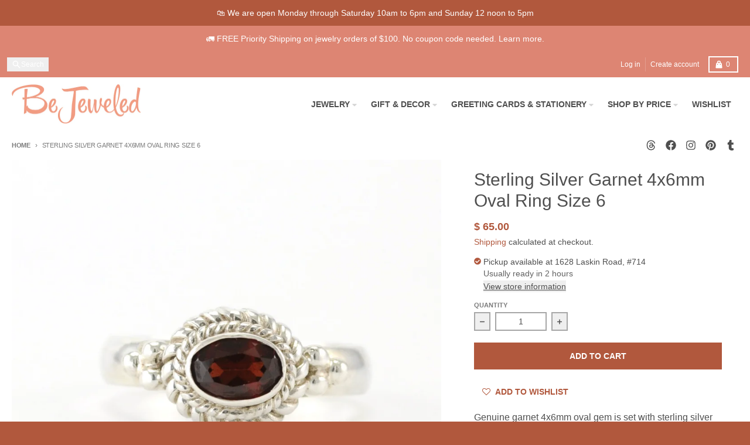

--- FILE ---
content_type: text/html; charset=utf-8
request_url: https://shopbejeweled.com/variants/41501952656/?section_id=pickup-availability
body_size: 1382
content:
<div id="shopify-section-pickup-availability" class="shopify-section"><pickup-availability-preview class="pickup-availability-preview flex items-baseline">
    <div class="pickup-availability-icon w-3 flex-none mr-1 text-primary-accent"><svg aria-hidden="true" focusable="false" data-prefix="fas" data-icon="check-circle" class="icon fill-current icon-ui-check-circle" role="img" xmlns="http://www.w3.org/2000/svg" viewBox="0 0 512 512"><path fill="currentColor" d="M504 256c0 136.967-111.033 248-248 248S8 392.967 8 256 119.033 8 256 8s248 111.033 248 248zM227.314 387.314l184-184c6.248-6.248 6.248-16.379 0-22.627l-22.627-22.627c-6.248-6.249-16.379-6.249-22.628 0L216 308.118l-70.059-70.059c-6.248-6.248-16.379-6.248-22.628 0l-22.627 22.627c-6.248 6.248-6.248 16.379 0 22.627l104 104c6.249 6.249 16.379 6.249 22.628.001z"></path></svg></div>
    <div class="pickup-availability-info"><p class="text-sm">Pickup available at <span class="color-foreground">1628 Laskin Road, #714</span></p>
        <p class="text-sm text-primary-text-90">Usually ready in 2 hours</p>
        <button id="ShowPickupAvailabilityDrawer" class="pickup-availability-button underline text-sm font-navigation font-weight-navigation" aria-haspopup="dialog">View store information
</button></div>
  </pickup-availability-preview>

  <pickup-availability-drawer id="PickupAvailabilityDrawer" tabindex="-1" role="dialog" aria-modal="true" aria-labelledby="PickupAvailabilityHeading">

    <div class="pickup-availability__sidebar modal__sidebar transform bg-primary-secondary-background pt-5 px-4">
      <h3 class="pickup-availability__title text-2xl mb-2 pb-0.5 border-b border-primary-text-20 " id="PickupAvailabilityHeading">Sterling Silver Garnet 4x6mm Oval Ring Size 6</h3><p class="pickup-availability__variant text-sm text-primary-text-90">Color:&nbsp;<span>Garnet</span>,&nbsp;Size:&nbsp;<span>Ring Size 6</span></p><ul class="pickup-availability__list divide-y-2" role="list" data-store-availability-drawer-content><li class="pickup-availability__list-item mb-2 pb-2 pt-4">
            <h4 class="text-xl font-weight-heading">1628 Laskin Road, #714</h4><div class="flex">
                <div class="pickup-availability__icon flex-none w-3 text-primary-accent mr-1">
                  <svg aria-hidden="true" focusable="false" data-prefix="fas" data-icon="check-circle" class="icon fill-current icon-ui-check-circle" role="img" xmlns="http://www.w3.org/2000/svg" viewBox="0 0 512 512"><path fill="currentColor" d="M504 256c0 136.967-111.033 248-248 248S8 392.967 8 256 119.033 8 256 8s248 111.033 248 248zM227.314 387.314l184-184c6.248-6.248 6.248-16.379 0-22.627l-22.627-22.627c-6.248-6.249-16.379-6.249-22.628 0L216 308.118l-70.059-70.059c-6.248-6.248-16.379-6.248-22.628 0l-22.627 22.627c-6.248 6.248-6.248 16.379 0 22.627l104 104c6.249 6.249 16.379 6.249 22.628.001z"></path></svg>
                </div>
                <p class="pickup-availability__details">
                  Pickup available, usually ready in 2 hours
                </p>
              </div><address class="pickup-availability__address text-sm bg-primary-background drop-shadow-sm mt-2 py-2 px-4 not-italic">
              <p>1628 Laskin Road, #714<br>Virginia Beach VA 23451<br>United States</p>
<p>+17574220303</p></address>
          </li></ul>
    </div>

    <div class="pickup-availability__modal-background modal__background"
      title="Close">
      <span class="sr-only">Close</span>
    </div>
    <button id="CollectionDrawerModalClose-pickup-availability" type="button"
      class="pickup-availability__modal-close modal__close"
      aria-label="Close"><svg aria-hidden="true" focusable="false" role="presentation" class="icon fill-current icon-ui-close" viewBox="0 0 352 512"><path d="m242.72 256 100.07-100.07c12.28-12.28 12.28-32.19 0-44.48l-22.24-22.24c-12.28-12.28-32.19-12.28-44.48 0L176 189.28 75.93 89.21c-12.28-12.28-32.19-12.28-44.48 0L9.21 111.45c-12.28 12.28-12.28 32.19 0 44.48L109.28 256 9.21 356.07c-12.28 12.28-12.28 32.19 0 44.48l22.24 22.24c12.28 12.28 32.2 12.28 44.48 0L176 322.72l100.07 100.07c12.28 12.28 32.2 12.28 44.48 0l22.24-22.24c12.28-12.28 12.28-32.19 0-44.48L242.72 256z"></path></svg></button>
    
  </pickup-availability-drawer></div>